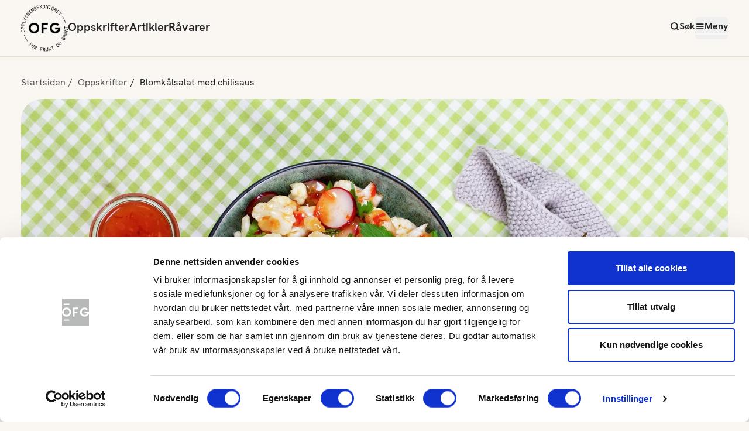

--- FILE ---
content_type: text/html; charset=utf-8
request_url: https://www.frukt.no/oppskrifter/blomkalsalat-med-chilisaus/
body_size: 13898
content:


<!DOCTYPE html>
<html lang="no">
<head>
            <!-- Google Tag Manager -->
            <script>
                (function (w, d, s, l, i) {
                    w[l] = w[l] || [];
                    w[l].push({
                        'gtm.start':
                            new Date().getTime(),
                        event: 'gtm.js'
                    });
                    var f = d.getElementsByTagName(s)[0],
                        j = d.createElement(s),
                        dl = l != 'dataLayer' ? '&l=' + l : '';
                    j.async = true;
                    j.src =
                        'https://www.googletagmanager.com/gtm.js?id=' + i + dl;
                    f.parentNode.insertBefore(j, f);
                })(window, document, 'script', 'dataLayer', 'GTM-KSNRJNZ');
            </script>
            <!-- End Google Tag Manager -->

    
    <title>Blomk&#xE5;lsalat med chilisaus | FRUKT.no</title>
    <link href="https://www.frukt.no/oppskrifter/blomkalsalat-med-chilisaus/" rel="canonical" />



    <meta name="title" content="Blomk&#xE5;lsalat med chilisaus" />



    <meta charset="utf-8" />
    <meta http-equiv="X-UA-Compatible" content="IE=edge">
    <meta http-equiv="content-type" content="text/html; charset=UTF-8">
    <meta name="viewport" content="width=device-width, initial-scale=1.0" />

    <meta name="facebook-domain-verification" content="olj93arkmlx18o1b1qro93f7kh39ny" />

    <link rel="apple-touch-icon" sizes="180x180" href="/icons/favicon_appletouch.png">
    <link rel="icon" type="image/png" sizes="32x32" href="/icons/favicon_32.png">
    <link rel="icon" type="image/png" sizes="16x16" href="/icons/favicon_16.png">

    <link rel="preload" href="/fonts/HankenGrotesk-Bold.woff2" as="font" crossorigin="anonymous">
    <link rel="preload" href="/fonts/HankenGrotesk-Regular.woff2" as="font" crossorigin="anonymous">
    <link rel="preload" href="/fonts/HankenGrotesk-SemiBold.woff2" as="font" crossorigin="anonymous">

    <link rel="preconnect" href="https://secure.adnxs.com">
    <link rel="preconnect" href="https://stats.g.doubleclick.net">
    <link rel="preconnect" href="https://www.google.com">
    <link rel="preconnect" href="https://www.google.no">
    <link rel="preconnect" href="https://www.google-analytics.com">
    <link rel="preconnect" href="https://www.googletagmanager.com">

    <meta name="msapplication-TileColor" content="#420960">
    <meta name="msapplication-TileImage" content="/icons/tile-logo-white-144.png">

    <meta name="application-name" content="Frukt.no">
    <meta name="msapplication-tooltip" content="Opplysningskontoret for frukt og grønt">
    <meta name="msapplication-config" content="/icons/ieconfig.xml">
    
    
    
        <script type="application/ld+json" charset="utf-8">
        {
        "@context": "http://schema.org",
        "@type": "Recipe",
        "datePublished": "2020-50-17",
        "dateModified": "2020-50-17",
        "description": "En superenkel og spr&#xF8; salat med blomk&#xE5;l som passer bl.a. til utematen. Chilisausen bidrar til litt sting i smaken, og kan enten kj&#xF8;pes ferdig eller lag din egen. ",
        "aggregateRating": {
            "@type": "AggregateRating",
            "ratingValue": "",
            "ratingCount": ""
        },

            "image": "https://d3n3udvbogpuxv.cloudfront.net/3f2ltqkaar__w=664_h=456_autoCrop=true",
        "recipeIngredient": [
                        "1 stk blomk&#xE5;l ",
                        "10 stk sukkererter ",
                        "5 stk reddik ",
                        "4 ss s&#xF8;t chilisaus "
        ],
        "name": "Blomk&#xE5;lsalat med chilisaus",
        "totalTime": "PT15M",
        "recipeInstructions": "&amp;lt;ol&amp;gt;&amp;lt;li&amp;gt;Vask og t&amp;amp;oslash;rk gr&amp;amp;oslash;nnsakene.&amp;lt;/li&amp;gt;&amp;lt;li&amp;gt;Del blomk&amp;amp;aring;len i sm&amp;amp;aring; buketter. &amp;lt;/li&amp;gt;&amp;lt;li&amp;gt;Skj&amp;amp;aelig;r sukkererter i skiver - gjerne p&amp;amp;aring; langs - og reddikene i tynne skiver.&amp;lt;/li&amp;gt;&amp;lt;li&amp;gt;Bland alt sammen i en bolle og tilsett s&amp;amp;oslash;t chilisaus f&amp;amp;oslash;r servering.&amp;lt;/li&amp;gt;&amp;lt;/ol&amp;gt;&amp;lt;p&amp;gt;&amp;amp;nbsp;&amp;lt;/p&amp;gt;&amp;lt;p&amp;gt;Her er oppskrift p&amp;amp;aring; &amp;lt;a title=&amp;quot;Hjemmelaget chilisaus&amp;quot; href=&amp;quot;/link/3e4612b6700f444ea0aa7053a63ffb0e.aspx&amp;quot; target=&amp;quot;_blank&amp;quot; rel=&amp;quot;noopener&amp;quot;&amp;gt;hjemmelaget chilisaus&amp;lt;/a&amp;gt;.&amp;lt;/p&amp;gt;&amp;lt;section class=&amp;quot;infobox&amp;quot;&amp;gt;&amp;lt;svg name=&amp;quot;isvg&amp;quot; viewbox=&amp;quot;0 0 24 24&amp;quot;&amp;gt; &amp;lt;path d=&amp;quot;m16.5 19.5h-3v-10.5a1.5 1.5 0 0 0 -1.5-1.5h-3a1.5 1.5 0 0 0 0 3h1.5v9h-3a1.5 1.5 0 0 0 0 3h9a1.5 1.5 0 0 0 0-3z&amp;quot;&amp;gt;&amp;lt;/path&amp;gt; &amp;lt;path d=&amp;quot;m11.3 5.16a2.2 2.2 0 1 1 2.2-2.16 2.21 2.21 0 0 1 -2.2 2.16z&amp;quot;&amp;gt;&amp;lt;/path&amp;gt; &amp;lt;/svg&amp;gt;&amp;lt;div&amp;gt;Finsnittet v&amp;amp;aring;rl&amp;amp;oslash;k er ogs&amp;amp;aring; kjempegod i denne salaten.&amp;lt;/div&amp;gt;&amp;lt;/section&amp;gt;",
        "recipeYield": "4"
        }
        </script>

    


    <script>
!function(T,l,y){var S=T.location,k="script",D="instrumentationKey",C="ingestionendpoint",I="disableExceptionTracking",E="ai.device.",b="toLowerCase",w="crossOrigin",N="POST",e="appInsightsSDK",t=y.name||"appInsights";(y.name||T[e])&&(T[e]=t);var n=T[t]||function(d){var g=!1,f=!1,m={initialize:!0,queue:[],sv:"5",version:2,config:d};function v(e,t){var n={},a="Browser";return n[E+"id"]=a[b](),n[E+"type"]=a,n["ai.operation.name"]=S&&S.pathname||"_unknown_",n["ai.internal.sdkVersion"]="javascript:snippet_"+(m.sv||m.version),{time:function(){var e=new Date;function t(e){var t=""+e;return 1===t.length&&(t="0"+t),t}return e.getUTCFullYear()+"-"+t(1+e.getUTCMonth())+"-"+t(e.getUTCDate())+"T"+t(e.getUTCHours())+":"+t(e.getUTCMinutes())+":"+t(e.getUTCSeconds())+"."+((e.getUTCMilliseconds()/1e3).toFixed(3)+"").slice(2,5)+"Z"}(),iKey:e,name:"Microsoft.ApplicationInsights."+e.replace(/-/g,"")+"."+t,sampleRate:100,tags:n,data:{baseData:{ver:2}}}}var h=d.url||y.src;if(h){function a(e){var t,n,a,i,r,o,s,c,u,p,l;g=!0,m.queue=[],f||(f=!0,t=h,s=function(){var e={},t=d.connectionString;if(t)for(var n=t.split(";"),a=0;a<n.length;a++){var i=n[a].split("=");2===i.length&&(e[i[0][b]()]=i[1])}if(!e[C]){var r=e.endpointsuffix,o=r?e.location:null;e[C]="https://"+(o?o+".":"")+"dc."+(r||"services.visualstudio.com")}return e}(),c=s[D]||d[D]||"",u=s[C],p=u?u+"/v2/track":d.endpointUrl,(l=[]).push((n="SDK LOAD Failure: Failed to load Application Insights SDK script (See stack for details)",a=t,i=p,(o=(r=v(c,"Exception")).data).baseType="ExceptionData",o.baseData.exceptions=[{typeName:"SDKLoadFailed",message:n.replace(/\./g,"-"),hasFullStack:!1,stack:n+"\nSnippet failed to load ["+a+"] -- Telemetry is disabled\nHelp Link: https://go.microsoft.com/fwlink/?linkid=2128109\nHost: "+(S&&S.pathname||"_unknown_")+"\nEndpoint: "+i,parsedStack:[]}],r)),l.push(function(e,t,n,a){var i=v(c,"Message"),r=i.data;r.baseType="MessageData";var o=r.baseData;return o.message='AI (Internal): 99 message:"'+("SDK LOAD Failure: Failed to load Application Insights SDK script (See stack for details) ("+n+")").replace(/\"/g,"")+'"',o.properties={endpoint:a},i}(0,0,t,p)),function(e,t){if(JSON){var n=T.fetch;if(n&&!y.useXhr)n(t,{method:N,body:JSON.stringify(e),mode:"cors"});else if(XMLHttpRequest){var a=new XMLHttpRequest;a.open(N,t),a.setRequestHeader("Content-type","application/json"),a.send(JSON.stringify(e))}}}(l,p))}function i(e,t){f||setTimeout(function(){!t&&m.core||a()},500)}var e=function(){var n=l.createElement(k);n.src=h;var e=y[w];return!e&&""!==e||"undefined"==n[w]||(n[w]=e),n.onload=i,n.onerror=a,n.onreadystatechange=function(e,t){"loaded"!==n.readyState&&"complete"!==n.readyState||i(0,t)},n}();y.ld<0?l.getElementsByTagName("head")[0].appendChild(e):setTimeout(function(){l.getElementsByTagName(k)[0].parentNode.appendChild(e)},y.ld||0)}try{m.cookie=l.cookie}catch(p){}function t(e){for(;e.length;)!function(t){m[t]=function(){var e=arguments;g||m.queue.push(function(){m[t].apply(m,e)})}}(e.pop())}var n="track",r="TrackPage",o="TrackEvent";t([n+"Event",n+"PageView",n+"Exception",n+"Trace",n+"DependencyData",n+"Metric",n+"PageViewPerformance","start"+r,"stop"+r,"start"+o,"stop"+o,"addTelemetryInitializer","setAuthenticatedUserContext","clearAuthenticatedUserContext","flush"]),m.SeverityLevel={Verbose:0,Information:1,Warning:2,Error:3,Critical:4};var s=(d.extensionConfig||{}).ApplicationInsightsAnalytics||{};if(!0!==d[I]&&!0!==s[I]){var c="onerror";t(["_"+c]);var u=T[c];T[c]=function(e,t,n,a,i){var r=u&&u(e,t,n,a,i);return!0!==r&&m["_"+c]({message:e,url:t,lineNumber:n,columnNumber:a,error:i}),r},d.autoExceptionInstrumented=!0}return m}(y.cfg);function a(){y.onInit&&y.onInit(n)}(T[t]=n).queue&&0===n.queue.length?(n.queue.push(a),n.trackPageView({})):a()}(window,document,{src: "https://js.monitor.azure.com/scripts/b/ai.2.gbl.min.js", crossOrigin: "anonymous", cfg: { instrumentationKey:'71103f5e-1383-406d-b6d8-7f6a48353cf3', disableCookiesUsage: false }});
</script>


    <script type="text/javascript">
        if (!('srcset' in (new Image()))) {
            var s = document.createElement('script');
            s.setAttribute('src', '/js/picturefill.js');
            s.setAttribute('async', true);
            s.setAttribute('asp-append-version', true);
            document.head.appendChild(s);
        }
    </script>

    <script type="text/javascript">
        if (!window.Promise) {
            var s = document.createElement('script');
            s.setAttribute('src', '/js/promise-polyfill.js');
            s.setAttribute('asp-append-version', true);
            document.head.appendChild(s);
        }
    </script>


    <script src="/powerbi-client/dist/powerbi.js"></script>

    <!-- Facebook Pixel Code -->
    <script>
        !function (f, b, e, v, n, t, s) {
            if (f.fbq) return; n = f.fbq = function () {
                n.callMethod ?
                    n.callMethod.apply(n, arguments) : n.queue.push(arguments)
            };
            if (!f._fbq) f._fbq = n; n.push = n; n.loaded = !0; n.version = '2.0';
            n.queue = []; t = b.createElement(e); t.async = !0;
            t.src = v; s = b.getElementsByTagName(e)[0];
            s.parentNode.insertBefore(t, s)
        }(window, document, 'script',
            'https://connect.facebook.net/en_US/fbevents.js');
        fbq('init', '1117771975281476');
        fbq('track', 'PageView');
    </script>
    <noscript>
        <img height="1" width="1" src="https://www.facebook.com/tr?id=1117771975281476&ev=PageView&noscript=1" />
    </noscript>
    <!-- End Facebook Pixel Code -->
    
    <link href="/js/index.D2mkZX7O.js" rel="preload" as="script" crossOrigin="anonymous" />

    <link href="/css/index.DvkhzTTk.css" rel="preload" as="style" crossOrigin="anonymous" />

    <link href="/css/index.DvkhzTTk.css" rel="stylesheet" crossOrigin="anonymous" />

    
    
    
            <meta name="description" content="En superenkel og spr&#xF8; salat med blomk&#xE5;l som passer bl.a. til utematen. Chilisausen bidrar til litt sting i smaken, og kan enten kj&#xF8;pes ferdig eller lag din egen. " />
        <!-- Open Graph data -->
            <meta property="og:image" content="https://d3n3udvbogpuxv.cloudfront.net/3f2ltqkaar__w=1000_autoCrop=true" />
        <meta property="og:title" content="Blomk&#xE5;lsalat med chilisaus" />
        <meta property="og:type" content="article" />
        <meta property="og:url" content="" />
        <meta property="og:description" content="En superenkel og spr&#xF8; salat med blomk&#xE5;l som passer bl.a. til utematen. Chilisausen bidrar til litt sting i smaken, og kan enten kj&#xF8;pes ferdig eller lag din egen. " />
        <meta property="og:site_name" content="OFG" />
        <script defer type="text/javascript" src="/js/guide.js?v=2IKqCTRLpRjN7nNNBgcZ63wTdNm257B4ItzBCbfXGNQ"></script>
    


</head>
<body class="font-hanken">
        <!-- Google Tag Manager (noscript) -->
        <noscript>
            <iframe src="https://www.googletagmanager.com/ns.html?id=GTM-KSNRJNZ"
                    height="0" width="0" style="display: none; visibility: hidden"></iframe>
        </noscript>
        <!-- End Google Tag Manager (noscript) -->

    <script type="module" src="/js/index.D2mkZX7O.js" crossOrigin="anonymous" ></script>

    
    

    


<div id="react_0HNIDO0OEFHDU"></div>

    
    <main id="main">
        <!DOCTYPE html>






    <nav class="container py-5 hidden tablet:flex">
        <ul class="breadcrumb flex flex-row">
                    <li class="text-black-subtile text-base">
                        <a href="/">Startsiden</a>
                    </li>
                    <li class="text-black-subtile text-base">
                        <a href="/oppskrifter/">Oppskrifter</a>
                    </li>
                    <li class="text-base">
                        Blomk&#xE5;lsalat med chilisaus
                    </li>
        </ul>
    </nav>
    <nav class="container py-5 tablet:hidden flex">
        <ul class="breadcrumb flex flex-row">
                    <li class="text-black-subtile text-base">
                        <a href="/oppskrifter/">Oppskrifter</a>
                    </li>
                    <li class="text-base">
                        Blomk&#xE5;lsalat med chilisaus
                    </li>
        </ul>
    </nav>








    <div class="container recipe-page">

            <div class="top-image w-full mb-6 laptop:mb-[60px] 
                        aspect-video bg-brown-50 rounded-3xl laptop:rounded-5xl 
                        bg-[url('[data-uri]')] 
                        bg-center bg-no-repeat">
                <picture>
                    <source media="(min-width: 1280px)" srcset="https://d3n3udvbogpuxv.cloudfront.net/3f2ltqkaar__w=1208_h=680_autoCrop=true">
                    <source media="(min-width: 1024px)" srcset="https://d3n3udvbogpuxv.cloudfront.net/3f2ltqkaar__w=952_h=536_autoCrop=true">
                    <source media="(min-width: 768px)" srcset="https://d3n3udvbogpuxv.cloudfront.net/3f2ltqkaar__w=712_h=401_autoCrop=true">
                    <img  width="735" height="413" class="w-full rounded-3xl laptop:rounded-5xl" src="https://d3n3udvbogpuxv.cloudfront.net/3f2ltqkaar__w=735_h=413_autoCrop=true" alt="" />
                </picture>
            </div>

        <div class="flex flex-col laptop:block w-full">
            <div class="order-2 laptop:order-1 laptop:float-left laptop:w-1/3 laptop:pr-[80px] my-5 laptop:my-0 print:w-1/3 print:float-left">
                <h2 class="text-center text-xl laptop:text-3xl print:text-base print:text-left font-semibold mb-6">
                    Ingredienser
                </h2>

                <div id="react_0HNIDO0OEFHDL"></div>                
            </div>

            <div class="order-1 laptop:order-2 laptop:float-right laptop:w-2/3 print:w-full print:float-left">
                <div class="w-full">
                    <ul class="flex items-center justify-center laptop:justify-start gap-2 laptop:gap-3 mb-6 laptop:mb-5 print:hidden">
                    </ul>

                    <h1 class=" text-5xl laptop:text-7xl text-center laptop:text-left font-semibold mb-6 laptop:mb-5 print:text-3xl" >Blomk&#xE5;lsalat med chilisaus</h1>

                    <div class="flex flex-col laptop:flex-row gap-3 laptop:gap-6 mb-6 laptop:mb-5">
                        <div id="react_0HNIDO0OEFHDM"></div>

                            <div class="flex items-center gap-2 justify-center laptop:justify-start">
                                <svg xmlns="http://www.w3.org/2000/svg" width="25" height="25" viewBox="0 0 25 25" fill="none">
                                    <mask id="mask0_721_36533" style="mask-type:alpha" maskUnits="userSpaceOnUse" x="0" y="0" width="25" height="25">
                                        <rect x="0.5" y="0.0933228" width="24" height="24" fill="#D9D9D9"/>
                                    </mask>
                                    <g mask="url(#mask0_721_36533)">
                                        <path d="M15.8 16.7933L17.2 15.3933L13.5 11.6933V7.09332H11.5V12.4933L15.8 16.7933ZM12.5 22.0933C11.1167 22.0933 9.81667 21.8308 8.6 21.3058C7.38333 20.7808 6.325 20.0683 5.425 19.1683C4.525 18.2683 3.8125 17.21 3.2875 15.9933C2.7625 14.7767 2.5 13.4767 2.5 12.0933C2.5 10.71 2.7625 9.40999 3.2875 8.19332C3.8125 6.97666 4.525 5.91832 5.425 5.01832C6.325 4.11832 7.38333 3.40582 8.6 2.88082C9.81667 2.35582 11.1167 2.09332 12.5 2.09332C13.8833 2.09332 15.1833 2.35582 16.4 2.88082C17.6167 3.40582 18.675 4.11832 19.575 5.01832C20.475 5.91832 21.1875 6.97666 21.7125 8.19332C22.2375 9.40999 22.5 10.71 22.5 12.0933C22.5 13.4767 22.2375 14.7767 21.7125 15.9933C21.1875 17.21 20.475 18.2683 19.575 19.1683C18.675 20.0683 17.6167 20.7808 16.4 21.3058C15.1833 21.8308 13.8833 22.0933 12.5 22.0933ZM12.5 20.0933C14.7167 20.0933 16.6042 19.3142 18.1625 17.7558C19.7208 16.1975 20.5 14.31 20.5 12.0933C20.5 9.87666 19.7208 7.98916 18.1625 6.43082C16.6042 4.87249 14.7167 4.09332 12.5 4.09332C10.2833 4.09332 8.39583 4.87249 6.8375 6.43082C5.27917 7.98916 4.5 9.87666 4.5 12.0933C4.5 14.31 5.27917 16.1975 6.8375 17.7558C8.39583 19.3142 10.2833 20.0933 12.5 20.0933Z" fill="#BE9164"/>
                                    </g>
                                </svg>
                                <span class="text-lg laptop:text-xl print:text-sm">Under 20 min</span>
                            </div>
                            <div class="flex items-center gap-2 justify-center laptop:justify-start">
                                <svg xmlns="http://www.w3.org/2000/svg" width="21" height="24" viewBox="0 0 21 24" fill="none">
                                    <path d="M12.5066 4.74564C12.287 5.47197 12.1813 6.20607 12.0734 6.94292C13.6777 6.98642 15.8071 6.32 18.2801 8.45389C23.4559 12.9209 17.9825 24.2114 12.6961 23.7655C11.6263 23.6747 11.3885 23.053 9.14523 22.5106C6.78132 21.9394 6.09891 22.4005 4.9197 22.0302C-0.811089 20.2273 -1.29278 7.8138 5.39191 5.78435C8.82343 4.74211 9.7463 6.30156 11.1252 6.78553C11.3172 4.59392 12.3527 2.07603 13.7373 0.708586C13.9293 0.51784 14.2063 0.731443 14.1121 0.968204C13.8719 1.575 13.5903 2.15415 13.3181 2.73803C14.3085 2.24493 15.1301 2.08647 15.1301 2.08647C15.1864 2.07603 15.2853 2.05663 15.4266 2.037C15.6036 2.01289 15.8473 1.98651 16.1358 1.97732C16.6608 1.95643 17.3412 1.98651 18.0927 2.16335C18.0974 2.16586 18.1008 2.1646 18.1041 2.16681C18.2386 2.19916 18.3858 2.24612 18.5534 2.31154C18.9396 2.46224 19.4452 2.70921 20.2198 3.08168C20.3544 3.14489 20.4394 3.18839 20.4762 3.25154C20.4854 3.26771 20.4911 3.28162 20.4944 3.29755C20.5128 3.37114 20.4854 3.46318 20.421 3.57335C20.1669 3.98839 19.3281 4.59613 18.2697 4.95602C18.1088 5.01343 17.9422 5.06165 17.7699 5.10295C17.2792 5.22703 16.7597 5.28576 16.238 5.24769C16.238 5.24769 15.8553 5.22035 15.1429 5.02137C14.982 4.97541 14.8061 4.92265 14.6107 4.85605C14.113 4.69162 13.5098 4.45588 12.8078 4.12267C12.7812 4.11026 12.757 4.09754 12.7341 4.08489C12.6514 4.301 12.5745 4.52033 12.5066 4.74564Z" fill="#C05153"/>
                                </svg>
                                <span class="text-lg laptop:text-xl print:text-sm">1 av 5 om dagen</span>
                            </div>
                    </div>

                    <div class="text-lg laptop:text-xl leading-7 laptop:leading-9 print:text-base">
                        <p>En superenkel og spr&#xF8; salat med blomk&#xE5;l som passer bl.a. til utematen. Chilisausen bidrar til litt sting i smaken, og kan enten kj&#xF8;pes ferdig eller lag din egen. </p>
                    </div>                    
                </div>                  
            </div>

            <div class="order-3 laptop:float-right laptop:w-2/3 laptop:mt-9 print:float-right print:w-full">
                <h2 class="text-xl laptop:text-3xl text-center laptop:text-left font-semibold mb-4 print:text-xl">Fremgangsmåte</h2>
                <div class="ofg-bodytext ofg-guide" id="recipePageGuide">
                    
<ol>
<li>Vask og t&oslash;rk gr&oslash;nnsakene.</li>
<li>Del blomk&aring;len i sm&aring; buketter. </li>
<li>Skj&aelig;r sukkererter i skiver - gjerne p&aring; langs - og reddikene i tynne skiver.</li>
<li>Bland alt sammen i en bolle og tilsett s&oslash;t chilisaus f&oslash;r servering.</li>
</ol>
<p>&nbsp;</p>
<p>Her er oppskrift p&aring; <a title="Hjemmelaget chilisaus" href="/oppskrifter/hjemmelaget-chilisaus-med-eple/" target="_blank" rel="noopener">hjemmelaget chilisaus</a>.</p>
<section class="infobox"><svg name="isvg" viewbox="0 0 24 24"> <path d="m16.5 19.5h-3v-10.5a1.5 1.5 0 0 0 -1.5-1.5h-3a1.5 1.5 0 0 0 0 3h1.5v9h-3a1.5 1.5 0 0 0 0 3h9a1.5 1.5 0 0 0 0-3z"></path> <path d="m11.3 5.16a2.2 2.2 0 1 1 2.2-2.16 2.21 2.21 0 0 1 -2.2 2.16z"></path> </svg>
<div>Finsnittet v&aring;rl&oslash;k er ogs&aring; kjempegod i denne salaten.</div>
</section>
                </div>
            </div>

            <div class="laptop:clear-both"></div>
        </div>


        <div class="flex flex-col laptop:flex-row laptop:justify-center gap-6 laptop:gap-20 border-y border-dashed border-brown-secondary py-10 my-10 print:hidden">
            <div class="">
                <h2 class="text-lg laptop:text-xl text-center mb-3">
                    Hvor godt likte du oppskriften?
                </h2>

                <div id="react_0HNIDO0OEFHDN"></div>

                <div class="flex flex-col gap-6 items-center my-6">
                    <button type="button" onclick="window.print()" class="group flex gap-2 items-center">
                        <div class="icon-printer !text-2xl text-brown-secondary" aria-hidden="true"></div>
                        <span class="group-hover:underline">
                            Skriv ut
                        </span>
                    </button>


                    <a class="group flex gap-2" href="https://www.facebook.com/sharer/sharer.php?u=https%3a%2f%2fwww.frukt.no%2f%2foppskrifter%2fblomkalsalat-med-chilisaus%2f&t=Blomk%c3%a5lsalat&#x2B;med&#x2B;chilisaus" onclick="javascript:window.open(this.href, '', 'menubar=no,toolbar=no,resizable=yes,scrollbars=yes,height=300,width=600');return false;" target="_blank" rel="noreferrer">
                        <div class="icon-share-2 !text-2xl text-brown-secondary" aria-hidden="true"></div>
                        <span class="group-hover:underline">
                            Del på Facebook
                        </span>
                    </a>                    

                </div>
                
            </div>


    </div>
    <aside class="mt-12 print:hidden">
        
<div><div>
    <div class="block mt-4 tablet:mt-6"></div>
</div><div>

    <section class="container smart-container mb-[100px]">
        <header class="tablet:max-w-[38rem] laptop:max-w-[42.5rem] mx-auto">
                <h2 class="text-4xl laptop:text-5xl font-semibold mb-2 laptop:mb-3 text-center">
                    God mat med blomk&#xE5;l
                </h2>

        </header>
        

        <nav aria-label="Liste med sider" class="mt-4 ">
            <ul class="grid grid-cols-1 tablet:grid-cols-12 gap-4 tablet:gap-5">
                    <li class="tablet:col-span-6">
                            

    <div class="h-full flex flex-col rounded-lg relative group focus-within:outline-[3px] focus-within:outline-red-secondary pb-1">

            <figure class="overflow-hidden rounded-lg mb-3 aspect-[3/2] bg-brown-25 bg-[url('[data-uri]')] bg-center bg-no-repeat">
                <picture>
                    <source media="(min-width: 1280px)" srcset="https://d3n3udvbogpuxv.cloudfront.net/afpqbc3kaj__w=594_h=396_autocrop=true">
                    <source media="(min-width: 1024px)" srcset="https://d3n3udvbogpuxv.cloudfront.net/afpqbc3kaj__w=466_h=311_autocrop=true">
                    <source media="(min-width: 768px)" srcset="https://d3n3udvbogpuxv.cloudfront.net/afpqbc3kaj__w=346_h=231_autocrop=true">
                    <img class="transition-all group-hover:scale-110 group-active:scale-105 w-full" src="https://d3n3udvbogpuxv.cloudfront.net/afpqbc3kaj__w=735_h=490_autocrop=true" width="735" height="374" alt=""/>
                </picture>
            </figure>

        <div>
            <h2 class="font-semibold text-xl laptop:text-2xl mb-1">Ovnsbakt blomk&#xE5;l med pesto</h2>
            
            <div class="-ml-0.5 mb-1.5 flex justify-items-start">
                <div id="react_0HNIDO0OEFHDO"></div>
            </div>
            <p class="text-sm flex gap-1 items-center">
                <svg xmlns="http://www.w3.org/2000/svg" width="24" height="24" viewBox="0 0 24 24" fill="none">
                    <path d="M12 6V12L16 14M22 12C22 17.5228 17.5228 22 12 22C6.47715 22 2 17.5228 2 12C2 6.47715 6.47715 2 12 2C17.5228 2 22 6.47715 22 12Z" stroke="#BE9164" stroke-width="2" stroke-linecap="round" stroke-linejoin="round"/>
                </svg>
                20-40 min
            </p>
        </div>

        <a href="/oppskrifter/ovnsbakt-blomkal-med-pesto/" title="Ovnsbakt blomk&#xE5;l med pesto" class="absolute inset-0 focus-visible:outline-[3px] focus-visible:outline-red-secondary rounded-lg">
            <span class="sr-only">Ovnsbakt blomk&#xE5;l med pesto</span>
        </a>
    </div>

                    </li>
                    <li class="tablet:col-span-6">
                            

    <div class="h-full flex flex-col rounded-lg relative group focus-within:outline-[3px] focus-within:outline-red-secondary pb-1">

            <figure class="overflow-hidden rounded-lg mb-3 aspect-[3/2] bg-brown-25 bg-[url('[data-uri]')] bg-center bg-no-repeat">
                <picture>
                    <source media="(min-width: 1280px)" srcset="https://d3n3udvbogpuxv.cloudfront.net/s53ar7jn3l__w=594_h=396_autocrop=true">
                    <source media="(min-width: 1024px)" srcset="https://d3n3udvbogpuxv.cloudfront.net/s53ar7jn3l__w=466_h=311_autocrop=true">
                    <source media="(min-width: 768px)" srcset="https://d3n3udvbogpuxv.cloudfront.net/s53ar7jn3l__w=346_h=231_autocrop=true">
                    <img class="transition-all group-hover:scale-110 group-active:scale-105 w-full" src="https://d3n3udvbogpuxv.cloudfront.net/s53ar7jn3l__w=735_h=490_autocrop=true" width="735" height="374" alt=""/>
                </picture>
            </figure>

        <div>
            <h2 class="font-semibold text-xl laptop:text-2xl mb-1">Blomk&#xE5;ltaco</h2>
            
            <div class="-ml-0.5 mb-1.5 flex justify-items-start">
                <div id="react_0HNIDO0OEFHDP"></div>
            </div>
            <p class="text-sm flex gap-1 items-center">
                <svg xmlns="http://www.w3.org/2000/svg" width="24" height="24" viewBox="0 0 24 24" fill="none">
                    <path d="M12 6V12L16 14M22 12C22 17.5228 17.5228 22 12 22C6.47715 22 2 17.5228 2 12C2 6.47715 6.47715 2 12 2C17.5228 2 22 6.47715 22 12Z" stroke="#BE9164" stroke-width="2" stroke-linecap="round" stroke-linejoin="round"/>
                </svg>
                20-40 min
            </p>
        </div>

        <a href="/oppskrifter/blomkaltaco/" title="Blomk&#xE5;ltaco" class="absolute inset-0 focus-visible:outline-[3px] focus-visible:outline-red-secondary rounded-lg">
            <span class="sr-only">Blomk&#xE5;ltaco</span>
        </a>
    </div>

                    </li>
                    <li class="tablet:col-span-4">
                            

    <div class="h-full flex flex-col rounded-lg relative group focus-within:outline-[3px] focus-within:outline-red-secondary pb-1">
            <figure class="overflow-hidden rounded-lg mb-3 aspect-[3/2] bg-brown-25 bg-[url('[data-uri]')] bg-center bg-no-repeat">
                <picture>
                    <source media="(min-width: 1280px)" srcset="https://d3n3udvbogpuxv.cloudfront.net/8g6zym5msa__w=366_h=244_autocrop=true">
                    <source media="(min-width: 1024px)" srcset="https://d3n3udvbogpuxv.cloudfront.net/8g6zym5msa__w=280_h=187_autocrop=true">
                    <source media="(min-width: 768px)" srcset="https://d3n3udvbogpuxv.cloudfront.net/8g6zym5msa__w=322_h=215_autocrop=true">
                    <img class="transition-all group-hover:scale-110 group-active:scale-105 w-full" src="https://d3n3udvbogpuxv.cloudfront.net/8g6zym5msa__w=711_h=474_autocrop=true" width="711" height="361" alt=""/>
                </picture>
            </figure>


        <div>
            <h2 class="font-semibold text-xl laptop:text-2xl mb-1">Pizza med blomk&#xE5;l og aromasopp</h2>
            
            <div class="-ml-0.5 mb-1.5 flex justify-items-start">
                <div id="react_0HNIDO0OEFHDQ"></div>
            </div>
            <p class="text-sm flex gap-1 items-center">
                <svg xmlns="http://www.w3.org/2000/svg" width="24" height="24" viewBox="0 0 24 24" fill="none">
                    <path d="M12 6V12L16 14M22 12C22 17.5228 17.5228 22 12 22C6.47715 22 2 17.5228 2 12C2 6.47715 6.47715 2 12 2C17.5228 2 22 6.47715 22 12Z" stroke="#BE9164" stroke-width="2" stroke-linecap="round" stroke-linejoin="round"/>
                </svg>
                Over 60 min
            </p>
        </div>

        <a href="/oppskrifter/pizza-med-blomkal-og-aromasopp/" title="Pizza med blomk&#xE5;l og aromasopp" class="absolute inset-0 focus-visible:outline-[3px] focus-visible:outline-red-secondary rounded-lg">
            <span class="sr-only">Pizza med blomk&#xE5;l og aromasopp</span>
        </a>
    </div>

                    </li>
                    <li class="tablet:col-span-4">
                            

    <div class="h-full flex flex-col rounded-lg relative group focus-within:outline-[3px] focus-within:outline-red-secondary pb-1">
            <figure class="overflow-hidden rounded-lg mb-3 aspect-[3/2] bg-brown-25 bg-[url('[data-uri]')] bg-center bg-no-repeat">
                <picture>
                    <source media="(min-width: 1280px)" srcset="https://d3n3udvbogpuxv.cloudfront.net/n2a7ltf8ya__w=366_h=244_autocrop=true">
                    <source media="(min-width: 1024px)" srcset="https://d3n3udvbogpuxv.cloudfront.net/n2a7ltf8ya__w=280_h=187_autocrop=true">
                    <source media="(min-width: 768px)" srcset="https://d3n3udvbogpuxv.cloudfront.net/n2a7ltf8ya__w=322_h=215_autocrop=true">
                    <img class="transition-all group-hover:scale-110 group-active:scale-105 w-full" src="https://d3n3udvbogpuxv.cloudfront.net/n2a7ltf8ya__w=711_h=474_autocrop=true" width="711" height="361" alt="Blomk&#xE5;lris, revet blomk&#xE5;l, "/>
                </picture>
            </figure>


        <div>
            <h2 class="font-semibold text-xl laptop:text-2xl mb-1">Blomk&#xE5;lris</h2>
            
            <div class="-ml-0.5 mb-1.5 flex justify-items-start">
                <div id="react_0HNIDO0OEFHDR"></div>
            </div>
            <p class="text-sm flex gap-1 items-center">
                <svg xmlns="http://www.w3.org/2000/svg" width="24" height="24" viewBox="0 0 24 24" fill="none">
                    <path d="M12 6V12L16 14M22 12C22 17.5228 17.5228 22 12 22C6.47715 22 2 17.5228 2 12C2 6.47715 6.47715 2 12 2C17.5228 2 22 6.47715 22 12Z" stroke="#BE9164" stroke-width="2" stroke-linecap="round" stroke-linejoin="round"/>
                </svg>
                Under 20 min
            </p>
        </div>

        <a href="/oppskrifter/blomkalris/" title="Blomk&#xE5;lris" class="absolute inset-0 focus-visible:outline-[3px] focus-visible:outline-red-secondary rounded-lg">
            <span class="sr-only">Blomk&#xE5;lris</span>
        </a>
    </div>

                    </li>
                    <li class="tablet:col-span-4">
                            

    <div class="h-full flex flex-col rounded-lg relative group focus-within:outline-[3px] focus-within:outline-red-secondary pb-1">
            <figure class="overflow-hidden rounded-lg mb-3 aspect-[3/2] bg-brown-25 bg-[url('[data-uri]')] bg-center bg-no-repeat">
                <picture>
                    <source media="(min-width: 1280px)" srcset="https://d3n3udvbogpuxv.cloudfront.net/xvllllttf3__w=366_h=244_autocrop=true">
                    <source media="(min-width: 1024px)" srcset="https://d3n3udvbogpuxv.cloudfront.net/xvllllttf3__w=280_h=187_autocrop=true">
                    <source media="(min-width: 768px)" srcset="https://d3n3udvbogpuxv.cloudfront.net/xvllllttf3__w=322_h=215_autocrop=true">
                    <img class="transition-all group-hover:scale-110 group-active:scale-105 w-full" src="https://d3n3udvbogpuxv.cloudfront.net/xvllllttf3__w=711_h=474_autocrop=true" width="711" height="361" alt="Indisk blomk&#xE5;lcurry"/>
                </picture>
            </figure>


        <div>
            <h2 class="font-semibold text-xl laptop:text-2xl mb-1">Indisk blomk&#xE5;l-curry</h2>
            
            <div class="-ml-0.5 mb-1.5 flex justify-items-start">
                <div id="react_0HNIDO0OEFHDS"></div>
            </div>
            <p class="text-sm flex gap-1 items-center">
                <svg xmlns="http://www.w3.org/2000/svg" width="24" height="24" viewBox="0 0 24 24" fill="none">
                    <path d="M12 6V12L16 14M22 12C22 17.5228 17.5228 22 12 22C6.47715 22 2 17.5228 2 12C2 6.47715 6.47715 2 12 2C17.5228 2 22 6.47715 22 12Z" stroke="#BE9164" stroke-width="2" stroke-linecap="round" stroke-linejoin="round"/>
                </svg>
                40-60 min
            </p>
        </div>

        <a href="/oppskrifter/indisk-blomkal-curry/" title="Indisk blomk&#xE5;l-curry" class="absolute inset-0 focus-visible:outline-[3px] focus-visible:outline-red-secondary rounded-lg">
            <span class="sr-only">Indisk blomk&#xE5;l-curry</span>
        </a>
    </div>

                    </li>
                    <li class="tablet:col-span-4">
                            

    <div class="h-full flex flex-col rounded-lg relative group focus-within:outline-[3px] focus-within:outline-red-secondary pb-1">
            <figure class="overflow-hidden rounded-lg mb-3 aspect-[3/2] bg-brown-25 bg-[url('[data-uri]')] bg-center bg-no-repeat">
                <picture>
                    <source media="(min-width: 1280px)" srcset="https://d3n3udvbogpuxv.cloudfront.net/cvsda3eyk3__w=366_h=244_autocrop=true">
                    <source media="(min-width: 1024px)" srcset="https://d3n3udvbogpuxv.cloudfront.net/cvsda3eyk3__w=280_h=187_autocrop=true">
                    <source media="(min-width: 768px)" srcset="https://d3n3udvbogpuxv.cloudfront.net/cvsda3eyk3__w=322_h=215_autocrop=true">
                    <img class="transition-all group-hover:scale-110 group-active:scale-105 w-full" src="https://d3n3udvbogpuxv.cloudfront.net/cvsda3eyk3__w=711_h=474_autocrop=true" width="711" height="361" alt="Blomk&#xE5;lsuppe"/>
                </picture>
            </figure>


        <div>
            <h2 class="font-semibold text-xl laptop:text-2xl mb-1">Rask og enkel blomk&#xE5;lsuppe</h2>
            
            <div class="-ml-0.5 mb-1.5 flex justify-items-start">
                <div id="react_0HNIDO0OEFHDT"></div>
            </div>
            <p class="text-sm flex gap-1 items-center">
                <svg xmlns="http://www.w3.org/2000/svg" width="24" height="24" viewBox="0 0 24 24" fill="none">
                    <path d="M12 6V12L16 14M22 12C22 17.5228 17.5228 22 12 22C6.47715 22 2 17.5228 2 12C2 6.47715 6.47715 2 12 2C17.5228 2 22 6.47715 22 12Z" stroke="#BE9164" stroke-width="2" stroke-linecap="round" stroke-linejoin="round"/>
                </svg>
                Under 20 min
            </p>
        </div>

        <a href="/oppskrifter/rask-og-enkel-blomkalsuppe/" title="Rask og enkel blomk&#xE5;lsuppe" class="absolute inset-0 focus-visible:outline-[3px] focus-visible:outline-red-secondary rounded-lg">
            <span class="sr-only">Rask og enkel blomk&#xE5;lsuppe</span>
        </a>
    </div>

                    </li>
            </ul>
        </nav>
    </section>
</div><div>
    <div class="block mt-4 tablet:mt-6"></div>
</div><div>

    <section class="container smart-container mb-[100px]">
        <header class="tablet:max-w-[38rem] laptop:max-w-[42.5rem] mx-auto">
                <h2 class="text-4xl laptop:text-5xl font-semibold mb-2 laptop:mb-3 text-center">
                    Les mer
                </h2>

        </header>
        

        <nav aria-label="Liste med sider" class="mt-4 ">
            <ul class="grid grid-cols-1  tablet:grid-cols-3 gap-4 tablet:gap-5">
                    <li class="">
                            

    <div class="h-full flex flex-col rounded-lg relative group focus-within:outline-[3px] focus-within:outline-red-secondary">
            <figure class="overflow-hidden rounded-lg mb-3 aspect-[3/2] bg-brown-50 bg-[url('[data-uri]')] bg-center bg-no-repeat">
                <picture>
                    <source media="(min-width: 1280px)" srcset="https://d3n3udvbogpuxv.cloudfront.net/2ta53q4rxf__w=366_h=244_autocrop=true">
                    <source media="(min-width: 1024px)" srcset="https://d3n3udvbogpuxv.cloudfront.net/2ta53q4rxf__w=280_h=187_autocrop=true">
                    <source media="(min-width: 768px)" srcset="https://d3n3udvbogpuxv.cloudfront.net/2ta53q4rxf__w=322_h=215_autocrop=true">
                    <img class="transition-all group-hover:scale-110 group-active:scale-105 w-full" src="https://d3n3udvbogpuxv.cloudfront.net/2ta53q4rxf__w=711_h=474_autocrop=true" width="711" height="361" alt="Lunsj og matpakker - fra boken F&#xF8;rsteklasses mat"/>
                </picture>
            </figure>


        <div>
            <h2 class="font-semibold text-xl laptop:text-2xl mb-1">Sunn lunsj</h2>
            <p class="text-base mt-1 line-clamp-3 pb-0.5 !leading-6">F&#xE5; inspirasjon til sunn lunsj med enkle og smakfulle oppskrifter! Fra frisk salat til n&#xE6;ringsrike matpakke-ideer &#x2013; perfekt for jobb, skole og travle dager.</p>
        </div>

        <a href="/tema/lunsj/" title="Sunn lunsj" class="absolute inset-0 focus-visible:outline-[3px] focus-visible:outline-red-secondary rounded-lg">
            <span class="sr-only">Sunn lunsj</span>
        </a>
    </div>

                    </li>
                    <li class="">
                            

    <div class="h-full flex flex-col rounded-lg relative group focus-within:outline-[3px] focus-within:outline-red-secondary">
            <figure class="overflow-hidden rounded-lg mb-3 aspect-[3/2] bg-brown-50 bg-[url('[data-uri]')] bg-center bg-no-repeat">
                <picture>
                    <source media="(min-width: 1280px)" srcset="https://d3n3udvbogpuxv.cloudfront.net/3b6y8mygz6__w=366_h=244_autocrop=true">
                    <source media="(min-width: 1024px)" srcset="https://d3n3udvbogpuxv.cloudfront.net/3b6y8mygz6__w=280_h=187_autocrop=true">
                    <source media="(min-width: 768px)" srcset="https://d3n3udvbogpuxv.cloudfront.net/3b6y8mygz6__w=322_h=215_autocrop=true">
                    <img class="transition-all group-hover:scale-110 group-active:scale-105 w-full" src="https://d3n3udvbogpuxv.cloudfront.net/3b6y8mygz6__w=711_h=474_autocrop=true" width="711" height="361" alt="Blomk&#xE5;lbiffer med kremet fetasaus"/>
                </picture>
            </figure>


        <div>
            <h2 class="font-semibold text-xl laptop:text-2xl mb-1">Slik bruker du blomk&#xE5;l</h2>
            <p class="text-base mt-1 line-clamp-3 pb-0.5 !leading-6">Lyst p&#xE5; gode oppskrifter med blomk&#xE5;l? Her finner du v&#xE5;re mest popul&#xE6;re retter: ovnsbakte blomk&#xE5;lbiffer, spr&#xF8;stekt blomk&#xE5;l, blomk&#xE5;lris, blomk&#xE5;lsuppe og kremede blomk&#xE5;lsalater. Perfekt n&#xE5;r du s&#xF8;ker inspirasjon til sunne og smakfulle oppskrifter med blomk&#xE5;l.</p>
        </div>

        <a href="/tema/blomkal/" title="Slik bruker du blomk&#xE5;l" class="absolute inset-0 focus-visible:outline-[3px] focus-visible:outline-red-secondary rounded-lg">
            <span class="sr-only">Slik bruker du blomk&#xE5;l</span>
        </a>
    </div>

                    </li>
                    <li class="">
                            

    <div class="h-full flex flex-col rounded-lg relative group focus-within:outline-[3px] focus-within:outline-red-secondary">
            <figure class="overflow-hidden rounded-lg mb-3 aspect-[3/2] bg-brown-50 bg-[url('[data-uri]')] bg-center bg-no-repeat">
                <picture>
                    <source media="(min-width: 1280px)" srcset="https://d3n3udvbogpuxv.cloudfront.net/pl36bc4jz7__w=366_h=244_autocrop=true">
                    <source media="(min-width: 1024px)" srcset="https://d3n3udvbogpuxv.cloudfront.net/pl36bc4jz7__w=280_h=187_autocrop=true">
                    <source media="(min-width: 768px)" srcset="https://d3n3udvbogpuxv.cloudfront.net/pl36bc4jz7__w=322_h=215_autocrop=true">
                    <img class="transition-all group-hover:scale-110 group-active:scale-105 w-full" src="https://d3n3udvbogpuxv.cloudfront.net/pl36bc4jz7__w=711_h=474_autocrop=true" width="711" height="361" alt=""/>
                </picture>
            </figure>


        <div>
            <h2 class="font-semibold text-xl laptop:text-2xl mb-1">Halve tallerkenen med gr&#xF8;nt</h2>
            <p class="text-base mt-1 line-clamp-3 pb-0.5 !leading-6">En god huskeregel er &#xE5; fylle halve tallerkenen med gr&#xF8;nnsaker, frukt og b&#xE6;r - til alle m&#xE5;ltider.&#xA;Fyller du din tallerken med farger b&#xE5;de ser det godt ut og det smaker godt.</p>
        </div>

        <a href="/tema/halve-tallerkenen-med-gront/" title="Halve tallerkenen med gr&#xF8;nt" class="absolute inset-0 focus-visible:outline-[3px] focus-visible:outline-red-secondary rounded-lg">
            <span class="sr-only">Halve tallerkenen med gr&#xF8;nt</span>
        </a>
    </div>

                    </li>
            </ul>
        </nav>
    </section>
</div></div>
    </aside>




    </main>

    <footer class="w-full print:text-xs border-t border-brown-primary mt-10">
            


<nav id="footer-menu" class="flex flex-col print:hidden" tabindex="-1">
    <div class="w-full bg-brown-25">
        <div class="flex flex-col container px-4 py-5 gap-6 tablet:py-10 tablet:px-7 laptop:flex-row laptop:justify-between">
            <div class="flex flex-col gap-2">
                <h2 class="text-2xl font-semibold laptop:text-3xl">Meld deg p&#xE5; v&#xE5;rt nyhetsbrev</h2>
                <p class="text-xl font-normal">Meld deg på vårt nyhetsbrev</p>
            </div>
            <div class="laptop:w-1/2 [&>*]:h-full">  
                <div id="react_0HNIDO0OEFHDV"></div>
            </div>
        </div>
    </div>
    
    <div class="w-full bg-brown-50 print:hidden">
        <div class="container flex flex-col gap-10 pb-10 pt-5 tablet:pb-14 tablet:pt-10 tablet:gap-14 laptop:gap-20 laptop:pt-14 laptop:pb-14 desktop:pb-20 ">
            <div class="flex flex-col gap-10 items-center tablet:items-start tablet:gap-14 laptop:flex-row laptop:gap-20">
                <a id="footer-logo" name="footer-logo" class="shrink-0 outline-offset-8" href="/">
                    <img class="logo w-24 h-24 laptop:w-36 laptop:h-36" srcset="/img/logo_circle_small.png 1x, /img/logo_circle_large.png 2x" alt="Opplysningskontoret for frukt og grønt">
                </a>
                <div class="flex flex-col tablet:grid tablet:grid-cols-3 tablet:gap-6 items-center tablet:items-start text-lg tablet:w-full laptop:text-xl">
                      
                    <div class="mb-5 tablet:mb-0 flex flex-col gap-4 tablet:gap-5 justify-center laptop:justify-start items-center tablet:items-start" id="Kolonne 1">
                        <div class="min-h-6">
                                <h2 class="text-black-text text-center tablet:text-left leading-7 text-2xl font-semibold laptop:text-3xl">Mer fra OFG</h2>
                        </div>
                        <ul class="flex flex-col gap-4 tablet:gap-5">
                                <li class="text-center tablet:text-left">
                                    <a class="text-lg py-2 rounded leading-normal underline underline-offset-8 decoration-2 hover:decoration-red-secondary focus:outline-red-secondary focus:outline-2 focus:no-underline focus:outline-offset-2" href="/om-oss/">
                                        Om oss
                                    </a>
                                </li>
                                <li class="text-center tablet:text-left">
                                    <a class="text-lg py-2 rounded leading-normal underline underline-offset-8 decoration-2 hover:decoration-red-secondary focus:outline-red-secondary focus:outline-2 focus:no-underline focus:outline-offset-2" href="/barnehage/">
                                        Barnehage
                                    </a>
                                </li>
                                <li class="text-center tablet:text-left">
                                    <a class="text-lg py-2 rounded leading-normal underline underline-offset-8 decoration-2 hover:decoration-red-secondary focus:outline-red-secondary focus:outline-2 focus:no-underline focus:outline-offset-2" href="https://www.xn--grntlftet-m8ad.no/">
                                        Gr&#xF8;ntl&#xF8;ftet
                                    </a>
                                </li>
                                <li class="text-center tablet:text-left">
                                    <a class="text-lg py-2 rounded leading-normal underline underline-offset-8 decoration-2 hover:decoration-red-secondary focus:outline-red-secondary focus:outline-2 focus:no-underline focus:outline-offset-2" href="/konkurranser/">
                                        Konkurranser
                                    </a>
                                </li>
                                <li class="text-center tablet:text-left">
                                    <a class="text-lg py-2 rounded leading-normal underline underline-offset-8 decoration-2 hover:decoration-red-secondary focus:outline-red-secondary focus:outline-2 focus:no-underline focus:outline-offset-2" href="/aktuelt/">
                                        Aktuelt
                                    </a>
                                </li>
                                <li class="text-center tablet:text-left">
                                    <a class="text-lg py-2 rounded leading-normal underline underline-offset-8 decoration-2 hover:decoration-red-secondary focus:outline-red-secondary focus:outline-2 focus:no-underline focus:outline-offset-2" href="/nyhetsarkiv/">
                                        Nyhetsarkiv
                                    </a>
                                </li>
                        </ul>
                    </div>
                    
                    <div class="mb-5 tablet:mb-0 flex flex-col gap-4 tablet:gap-5 justify-center laptop:justify-start items-center tablet:items-start" id="Kolonne 2">
                        <div class="min-h-6">
                        </div>
                        <ul class="flex flex-col gap-4 tablet:gap-5">
                                <li class="text-center tablet:text-left">
                                    <a class="text-lg py-2 rounded leading-normal underline underline-offset-8 decoration-2 hover:decoration-red-secondary focus:outline-red-secondary focus:outline-2 focus:no-underline focus:outline-offset-2" href="/ravarer/">
                                        R&#xE5;varer
                                    </a>
                                </li>
                                <li class="text-center tablet:text-left">
                                    <a class="text-lg py-2 rounded leading-normal underline underline-offset-8 decoration-2 hover:decoration-red-secondary focus:outline-red-secondary focus:outline-2 focus:no-underline focus:outline-offset-2" href="/norsk-sesongkalender/">
                                        Norsk sesongkalender
                                    </a>
                                </li>
                                <li class="text-center tablet:text-left">
                                    <a class="text-lg py-2 rounded leading-normal underline underline-offset-8 decoration-2 hover:decoration-red-secondary focus:outline-red-secondary focus:outline-2 focus:no-underline focus:outline-offset-2" href="/materiell/">
                                        Materiell og bildearkiv
                                    </a>
                                </li>
                                <li class="text-center tablet:text-left">
                                    <a class="text-lg py-2 rounded leading-normal underline underline-offset-8 decoration-2 hover:decoration-red-secondary focus:outline-red-secondary focus:outline-2 focus:no-underline focus:outline-offset-2" href="/statistikk/">
                                        Frukt- og Gr&#xF8;ntinnsikt
                                    </a>
                                </li>
                                <li class="text-center tablet:text-left">
                                    <a class="text-lg py-2 rounded leading-normal underline underline-offset-8 decoration-2 hover:decoration-red-secondary focus:outline-red-secondary focus:outline-2 focus:no-underline focus:outline-offset-2" href="/personvernerklaring/">
                                        Personvernerkl&#xE6;ring
                                    </a>
                                </li>
                                <li class="text-center tablet:text-left">
                                    <a class="text-lg py-2 rounded leading-normal underline underline-offset-8 decoration-2 hover:decoration-red-secondary focus:outline-red-secondary focus:outline-2 focus:no-underline focus:outline-offset-2" href="/artikler/arsrapporter/">
                                        &#xC5;rsrapporter
                                    </a>
                                </li>
                        </ul>
                    </div>
                    
                    <div class="mb-5 tablet:mb-0 flex flex-col gap-4 tablet:gap-5 justify-center laptop:justify-start items-center tablet:items-start" id="Kolonne 3">
                        <div class="min-h-6">
                        </div>
                        <ul class="flex flex-col gap-4 tablet:gap-5 ">
                        </ul>
                    </div>
                </div>
            </div>
            
            <div class="flex flex-col gap-4 tablet:flex-row-reverse tablet:justify-between tablet:items-center">
                <div class="flex gap-2 justify-center laptop:items-center">
                        <a href="https://www.facebook.com/fruktno" class="some-ghost" target="_blank" title="Besøk oss på Facebook">
                            <svg width="48" height="48" viewBox="0 0 48 48" fill="none" xmlns="http://www.w3.org/2000/svg">
                                <path d="M30 14H27C25.6739 14 24.4021 14.5268 23.4645 15.4645C22.5268 16.4021 22 17.6739 22 19V22H19V26H22V34H26V26H29L30 22H26V19C26 18.7348 26.1054 18.4804 26.2929 18.2929C26.4804 18.1054 26.7348 18 27 18H30V14Z" stroke="#222222" stroke-width="2" stroke-linecap="round" stroke-linejoin="round"/>
                            </svg>
                        </a>
                        <a href="https://www.instagram.com/frukt.no/?hl=nb" class="some-ghost" target="_blank" title="Besøk oss på Instagram">
                            <svg width="48" height="48" viewBox="0 0 48 48" fill="none" xmlns="http://www.w3.org/2000/svg">
                                <path d="M29.5 18.5H29.51M19 14H29C31.7614 14 34 16.2386 34 19V29C34 31.7614 31.7614 34 29 34H19C16.2386 34 14 31.7614 14 29V19C14 16.2386 16.2386 14 19 14ZM28 23.3701C28.1234 24.2023 27.9812 25.0523 27.5937 25.7991C27.2062 26.5459 26.5931 27.1515 25.8416 27.5297C25.0901 27.908 24.2384 28.0397 23.4077 27.906C22.5771 27.7723 21.8097 27.3801 21.2148 26.7852C20.6199 26.1903 20.2277 25.4229 20.094 24.5923C19.9604 23.7616 20.092 22.91 20.4703 22.1584C20.8485 21.4069 21.4541 20.7938 22.2009 20.4063C22.9477 20.0188 23.7977 19.8766 24.63 20.0001C25.4789 20.1259 26.2648 20.5215 26.8716 21.1284C27.4785 21.7352 27.8741 22.5211 28 23.3701Z" stroke="#222222" stroke-width="2" stroke-linecap="round" stroke-linejoin="round"/>
                            </svg>
                        </a>
                        <a href="https://twitter.com/frukt_no" class="some-ghost" target="_blank" title="Besøk oss på Twitter">
                            <svg width="48" height="48" viewBox="0 0 48 48" fill="none" xmlns="http://www.w3.org/2000/svg">
                                <path d="M34 16C34 16 33.3 18.1 32 19.4C33.6 29.4 22.6 36.7 14 31C16.2 31.1 18.4 30.4 20 29C15 27.5 12.5 21.6 15 17C17.2 19.6 20.6 21.1 24 21C23.1 16.8 28 14.4 31 17.2C32.1 17.2 34 16 34 16Z" stroke="#222222" stroke-width="2" stroke-linecap="round" stroke-linejoin="round"/>
                            </svg>
                        </a>
                        <a href="https://www.tiktok.com/@hacknsnacks" class="some-ghost" target="_blank" title="Besøk oss på TikTok">
                            <svg width="48" height="48" viewBox="0 0 48 48" fill="none" xmlns="http://www.w3.org/2000/svg">
                                <path d="M30.75 16.5H30C29.1728 16.5 28.5 15.8273 28.5 15V14.25C28.5 13.836 28.1648 13.5 27.75 13.5H24.75C24.3352 13.5 24 13.836 24 14.25V27.375C24 28.4085 23.1593 29.25 22.125 29.25C21.0907 29.25 20.25 28.4085 20.25 27.375C20.25 26.3415 21.0907 25.5 22.125 25.5C22.1918 25.5 22.251 25.4783 22.3125 25.4625C22.374 25.4783 22.4332 25.5 22.5 25.5C22.9148 25.5 23.25 25.164 23.25 24.75V21.75C23.25 21.336 22.9148 21 22.5 21C22.4332 21 22.374 21.0218 22.3125 21.0375C22.251 21.0218 22.1918 21 22.125 21C18.6098 21 15.75 23.8598 15.75 27.375C15.75 30.8902 18.6098 33.75 22.125 33.75C25.4707 33.75 28.218 31.1572 28.4745 27.876C28.482 27.8332 28.5 27.7942 28.5 27.75V20.7465C29.6655 21.1432 30.7867 21.0015 30.849 20.9932C31.2218 20.9437 31.5 20.6258 31.5 20.25V17.25C31.5 16.836 31.1648 16.5 30.75 16.5ZM30 19.5173C29.484 19.488 28.7647 19.3598 28.224 18.9188C27.9998 18.7358 27.6907 18.699 27.4282 18.8228C27.1672 18.9465 27 19.2105 27 19.5V27.375C27 30.063 24.813 32.25 22.125 32.25C19.437 32.25 17.25 30.063 17.25 27.375C17.25 24.8138 19.2367 22.7115 21.75 22.5187V24.0375C20.067 24.2265 18.75 25.6418 18.75 27.3743C18.75 29.235 20.2642 30.7493 22.125 30.7493C23.9858 30.7493 25.5 29.235 25.5 27.3743V15H27C27 16.6545 28.3455 18 30 18V19.5173Z" fill="#222222"/>
                            </svg>
                        </a>
                        <a href="https://www.youtube.com/user/FRUKTno" class="some-ghost" target="_blank" title="Besøk oss på YouTube">
                            <svg width="48" height="48" viewBox="0 0 48 48" fill="none" xmlns="http://www.w3.org/2000/svg">
                                <path d="M14.5 29C13.8014 25.7033 13.8014 22.2967 14.5 19C14.5918 18.6652 14.7691 18.3601 15.0146 18.1146C15.2601 17.8691 15.5652 17.6918 15.9 17.6C21.2635 16.7115 26.7366 16.7115 32.1 17.6C32.4348 17.6918 32.7399 17.8691 32.9854 18.1146C33.2309 18.3601 33.4082 18.6652 33.5 19C34.1986 22.2967 34.1986 25.7033 33.5 29C33.4082 29.3348 33.2309 29.6399 32.9854 29.8854C32.7399 30.1309 32.4348 30.3082 32.1 30.4C26.7366 31.2887 21.2634 31.2887 15.9 30.4C15.5652 30.3082 15.2601 30.1309 15.0146 29.8854C14.7691 29.6399 14.5918 29.3348 14.5 29Z" stroke="#222222" stroke-width="2" stroke-linecap="round" stroke-linejoin="round"/>
                                <path d="M22 27L27 24L22 21V27Z" stroke="#222222" stroke-width="2" stroke-linecap="round" stroke-linejoin="round"/>
                            </svg>
                        </a>
                </div>
                <div class="flex flex-col gap-2 items-center text-black-text text-sm font-hanken leading-snug text-center tablet:items-start">
                    <div class="flex flex-col tablet:text-start ">
                        <p class="font-bold">Opplysningskontoret for frukt og grønt</p>
                        <p></p>
                    </div>
                    <p>Org.nr: </p>
                </div>
            </div>
        </div>
    </div>
</nav>
    </footer>
    <newsletter-popup data-newsletter-name="&#x2212;1"></newsletter-popup>

    <script defer="defer" src="/Util/Find/epi-util/find.js"></script>
<script>
document.addEventListener('DOMContentLoaded',function(){if(typeof FindApi === 'function'){var api = new FindApi();api.setApplicationUrl('/');api.setServiceApiBaseUrl('/find_v2/');api.processEventFromCurrentUri();api.bindWindowEvents();api.bindAClickEvent();api.sendBufferedEvents();}})
</script>


    <script type="module">ReactDOMClient.createRoot(document.getElementById("react_0HNIDO0OEFHDL")).render(React.createElement(ReactComponents.RecipeIngredients, {"numberOfPortions":4,"ingredientLists":[{"name":null,"ingredients":[{"ingredientId":"4c7abe467f8b9ac807f20d00","name":"blomkål","unit":"stk","amount":1.0,"preText":"","middleText":"","postText":"","displayName":"blomkål","ingredientLink":"/ravarer/gronnsaker/blomkal/","pluralName":null,"unitPluralName":"stk"},{"ingredientId":"4c7abe477f8b9ac807d40f00","name":"sukkererter","unit":"stk","amount":10.0,"preText":"","middleText":"","postText":"","displayName":"sukkererter","ingredientLink":"/ravarer/gronnsaker/erter-og-bonner/sukkererter/","pluralName":null,"unitPluralName":"stk"},{"ingredientId":"4c7abe477f8b9ac807450f00","name":"reddik","unit":"stk","amount":5.0,"preText":"","middleText":"","postText":"","displayName":"reddik","ingredientLink":"/ravarer/gronnsaker/reddik/","pluralName":"reddiker","unitPluralName":"stk"},{"ingredientId":"4c7abe4c7f8b9ac807e92600","name":"søt chilisaus","unit":"ss","amount":4.0,"preText":"","middleText":"","postText":"","displayName":"søt chilisaus","ingredientLink":null,"pluralName":null,"unitPluralName":"ss"}]}]}));
ReactDOMClient.createRoot(document.getElementById("react_0HNIDO0OEFHDM")).render(React.createElement(ReactComponents.RecipePageStarRatingStatic, {"contentId":101326}));
ReactDOMClient.createRoot(document.getElementById("react_0HNIDO0OEFHDN")).render(React.createElement(ReactComponents.AddRating, {"contentId":"101326"}));
ReactDOMClient.createRoot(document.getElementById("react_0HNIDO0OEFHDO")).render(React.createElement(ReactComponents.RecipePageStarRatingStatic, {"contentId":101074}));
ReactDOMClient.createRoot(document.getElementById("react_0HNIDO0OEFHDP")).render(React.createElement(ReactComponents.RecipePageStarRatingStatic, {"contentId":101064}));
ReactDOMClient.createRoot(document.getElementById("react_0HNIDO0OEFHDQ")).render(React.createElement(ReactComponents.RecipePageStarRatingStatic, {"contentId":101237}));
ReactDOMClient.createRoot(document.getElementById("react_0HNIDO0OEFHDR")).render(React.createElement(ReactComponents.RecipePageStarRatingStatic, {"contentId":100821}));
ReactDOMClient.createRoot(document.getElementById("react_0HNIDO0OEFHDS")).render(React.createElement(ReactComponents.RecipePageStarRatingStatic, {"contentId":100866}));
ReactDOMClient.createRoot(document.getElementById("react_0HNIDO0OEFHDT")).render(React.createElement(ReactComponents.RecipePageStarRatingStatic, {"contentId":74403}));
ReactDOMClient.createRoot(document.getElementById("react_0HNIDO0OEFHDU")).render(React.createElement(ReactComponents.Navbar, {"data":{"mainMenu":[{"name":"Oppskrifter","url":"/oppskrifter/","isActive":true},{"name":"Artikler","url":"/artikler/","isActive":true},{"name":"Råvarer","url":"/ravarer/","isActive":true}],"hamburgerMenu":[{"name":"Ukemeny","url":"/ukemenyer/","isActive":true},{"name":"Barnehage","url":"/barnehage/","isActive":true},{"name":"Nyhetsarkiv","url":"/nyhetsarkiv/","isActive":true},{"name":"Kosthold og helse","url":"/kosthold/","isActive":true},{"name":"Norsk sesongkalender","url":"/norsk-sesongkalender/","isActive":true},{"name":"Frukt- og Grøntinnsikt","url":"/statistikk/","isActive":true}],"featuredItems":[{"text":"Enkle sunne middagstips","url":{"originalString":"/artikler/enkle-sunne-middagstips/","path":"/artikler/enkle-sunne-middagstips/","authority":"","dnsSafeHost":"","fragment":"","host":"","isAbsoluteUri":false,"localPath":"","pathAndQuery":"/artikler/enkle-sunne-middagstips/","port":-1,"query":"","queryCollection":[],"scheme":"","segments":["/","artikler/","enkle-sunne-middagstips/"],"userEscaped":false,"userInfo":"","uri":"/artikler/enkle-sunne-middagstips/","encoding":{"bodyName":"utf-8","encodingName":"Unicode (UTF-8)","headerName":"utf-8","webName":"utf-8","windowsCodePage":1200,"isBrowserDisplay":true,"isBrowserSave":true,"isMailNewsDisplay":true,"isMailNewsSave":true,"isSingleByte":false,"encoderFallback":{"defaultString":"�","maxCharCount":1},"decoderFallback":{"defaultString":"�","maxCharCount":1},"isReadOnly":true,"codePage":65001}},"imageModel":{"imageUrl":"https://d3n3udvbogpuxv.cloudfront.net/35nqt76c7a","altText":"Crispy rice salad"}},{"text":"10 på topp med kål","url":{"originalString":"/artikler/10-pa-topp-med-kal/","path":"/artikler/10-pa-topp-med-kal/","authority":"","dnsSafeHost":"","fragment":"","host":"","isAbsoluteUri":false,"localPath":"","pathAndQuery":"/artikler/10-pa-topp-med-kal/","port":-1,"query":"","queryCollection":[],"scheme":"","segments":["/","artikler/","10-pa-topp-med-kal/"],"userEscaped":false,"userInfo":"","uri":"/artikler/10-pa-topp-med-kal/","encoding":{"bodyName":"utf-8","encodingName":"Unicode (UTF-8)","headerName":"utf-8","webName":"utf-8","windowsCodePage":1200,"isBrowserDisplay":true,"isBrowserSave":true,"isMailNewsDisplay":true,"isMailNewsSave":true,"isSingleByte":false,"encoderFallback":{"defaultString":"�","maxCharCount":1},"decoderFallback":{"defaultString":"�","maxCharCount":1},"isReadOnly":true,"codePage":65001}},"imageModel":{"imageUrl":"https://d3n3udvbogpuxv.cloudfront.net/88llm67xy7","altText":"Asiatisk kålsalat"}}],"featuredTitle":null,"displaySearch":true}}));
ReactDOMClient.createRoot(document.getElementById("react_0HNIDO0OEFHDV")).render(React.createElement(ReactComponents.Newsletter, {}));
</script>
</body>


--- FILE ---
content_type: text/javascript
request_url: https://www.frukt.no/js/guide.js?v=2IKqCTRLpRjN7nNNBgcZ63wTdNm257B4ItzBCbfXGNQ
body_size: -90
content:
if (typeof document !== 'undefined') {
    const guidepane = document.getElementById('recipePageGuide');
    
    // Find all OL
    const ols = guidepane.getElementsByTagName("ol");

    for (const ol of ols) {
        ol.classList.add('ofg-clickable');

        const lis = ol.getElementsByTagName('li');

        for (const li of lis) {
            li.addEventListener('click', () => {
                li.classList.toggle('done');
            })
        }
    }
}
